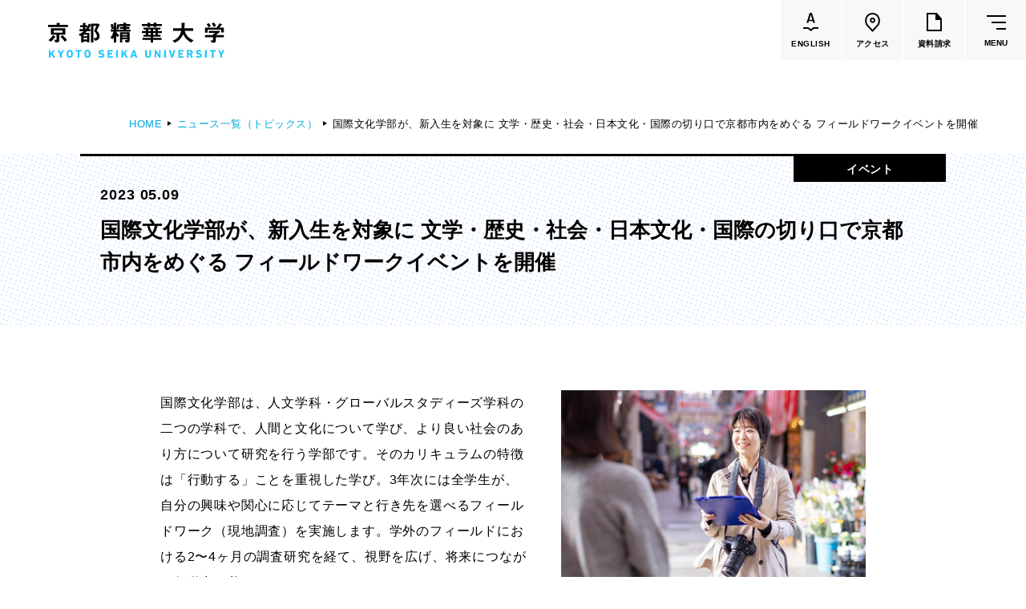

--- FILE ---
content_type: text/html
request_url: https://sjocw.kyoto-seika.ac.jp/news/2023/0509_2.html
body_size: 66119
content:
<!DOCTYPE html>


<html lang="ja" itemtype="http://schema.org/WebPage" itemscope>


<head prefix="og: http://ogp.me/ns# article: http://ogp.me/ns/article#">
<meta charset="UTF-8">
<meta http-equiv="X-UA-Compatible" content="IE=edge">
<meta name="viewport" content="width=device-width,initial-scale=1.0,user-scalable=no" id="vp">
<meta name="format-detection" content="telephone=no">
<meta name="description" content="">
<meta property="og:description" content="">
<meta property="og:type" content="article">
<meta property="og:url" content="https://www.kyoto-seika.ac.jp/news/2023/0509_2.html">
<meta property="og:locale" content="ja_JP">
<meta property="og:image" content="https://www.kyoto-seika.ac.jp/news/2023/kt5ohn000000rt7r-img/kt5ohn000000rtaa.jpg">
<meta property="og:title" content="国際文化学部が、新入生を対象に 文学・歴史・社会・日本文化・国際の切り口で京都市内をめぐる フィールドワークイベントを開催 | 京都精華大学">
<title>国際文化学部が、新入生を対象に 文学・歴史・社会・日本文化・国際の切り口で京都市内をめぐる フィールドワークイベントを開催 | 京都精華大学</title>
<meta property="fb:app_id" content="203419303169995">
<link rel="icon" href="/gjh1lq000000006n-img/gjh1lq000000008o.png">
<link rel="stylesheet" href="/common/css/style.css?date=200319">

<script>
	var _ua = (function(ua) {
		return {
			tablet: (ua.indexOf('windows') != -1 && ua.indexOf('touch') != -1 && ua.indexOf('tablet pc') == -1) ||
				ua.indexOf('ipad') != -1 ||
				(ua.indexOf('android') != -1 && ua.indexOf('mobile') == -1) ||
				(ua.indexOf('firefox') != -1 && ua.indexOf('tablet') != -1) ||
				ua.indexOf('kindle') != -1 ||
				ua.indexOf('silk') != -1 ||
				ua.indexOf('playbook') != -1,
			mobile: (ua.indexOf('windows') != -1 && ua.indexOf('phone') != -1) ||
				ua.indexOf('iphone') != -1 ||
				ua.indexOf('ipod') != -1 ||
				(ua.indexOf('android') != -1 && ua.indexOf('mobile') != -1) ||
				(ua.indexOf('firefox') != -1 && ua.indexOf('mobile') != -1) ||
				ua.indexOf('blackberry') != -1
		};
	})(navigator.userAgent.toLowerCase());

	if (_ua.tablet) {
		document.getElementById('vp').setAttribute('content', 'width=1160');
	}
</script>
<!-- Google Tag Manager -->
<script>(function(w,d,s,l,i){w[l]=w[l]||[];w[l].push({'gtm.start':
new Date().getTime(),event:'gtm.js'});var f=d.getElementsByTagName(s)[0],
j=d.createElement(s),dl=l!='dataLayer'?'&l='+l:'';j.async=true;j.src=
'https://www.googletagmanager.com/gtm.js?id='+i+dl;f.parentNode.insertBefore(j,f);
})(window,document,'script','dataLayer','GTM-N68VDC');</script>
<!-- End Google Tag Manager -->
<!-- Google Tag Manager by Career-tasu-->
<script>(function(w,d,s,l,i){w[l]=w[l]||[];w[l].push({'gtm.start':
new Date().getTime(),event:'gtm.js'});var f=d.getElementsByTagName(s)[0],
j=d.createElement(s),dl=l!='dataLayer'?'&l='+l:'';j.async=true;j.src=
'https://www.googletagmanager.com/gtm.js?id='+i+dl;f.parentNode.insertBefore(j,f);
})(window,document,'script','dataLayer','GTM-PS3L9S9C');</script>
<!-- End Google Tag Manager by Career-tasu-->

</head>

<body class="theme-dept5">
<!-- Google Tag Manager (noscript) -->
<noscript><iframe src="https://www.googletagmanager.com/ns.html?id=GTM-N68VDC"
height="0" width="0" style="display:none;visibility:hidden"></iframe></noscript>
<!-- End Google Tag Manager (noscript) -->
<!-- Google Tag Manager by Career-tasu(noscript) -->
<noscript><iframe src="https://www.googletagmanager.com/ns.html?id=GTM-PS3L9S9C"
height="0" width="0" style="display:none;visibility:hidden"></iframe></noscript>
<!-- End Google Tag Manager by Career-tasu(noscript) -->
<div class="l-wrapper" id="l-wrapper">
	

<div class="l-header" id="l-header">
	<header>
		<div class="l-header__container">
			<div class="l-header__head">
				

				<p class="logo">
					<a href="/index.html">
						<img src="/gjh1lq000000006n-img/gjh1lq000000008n.svg" alt="京都精華大学">
						
					</a>
				</p>
				<ul class="btnList">
					<li>
						<a class="linkBtn" href="https://www.kyoto-seika.ac.jp/eng/"><div>
							<span class="icon">
								<svg xmlns="http://www.w3.org/2000/svg" width="19.167" height="23.289" viewBox="0 0 19.167 23.289">
									<path d="M155.282,97.194l-4-3.1h-5.774v-2h6.459l3.252,2.521,2.943-2.521h6.513v2H158.9Z" transform="translate(-145.507 -73.905)"/>
									<g transform="translate(4.293)" style="isolation: isolate">
										<path d="M158.149,86.325l-.594-1.927c-.024-.048-.054-.071-.09-.071h-4.752c-.036,0-.066.023-.09.071l-.594,1.927a.225.225,0,0,1-.234.179h-1.8a.173.173,0,0,1-.18-.252l3.906-12.168a.225.225,0,0,1,.235-.179h2.25a.225.225,0,0,1,.233.179l3.924,12.168a.2.2,0,0,1,.018.09c0,.109-.066.162-.2.162h-1.8A.225.225,0,0,1,158.149,86.325Zm-4.9-3.637h3.654c.072,0,.1-.035.072-.108l-1.854-6.03q-.018-.072-.054-.072t-.054.072l-1.836,6.03C153.169,82.653,153.193,82.688,153.253,82.688Z" transform="translate(-149.801 -73.905)"/>
									</g>
								</svg>
							</span>
							<span class="text" lang="en">ENGLISH</span>
						</div></a>
					</li>
					<li>
						<a class="linkBtn" href="/access.html"><div>
							<span class="icon">
								<svg class="c-pinIcon" xmlns="http://www.w3.org/2000/svg" width="18.691" height="24" viewBox="0 0 18.691 24">
									<g transform="translate(-1166.37 -14.485)">
										<path d="M 1175.717041015625 16.48500061035156 C 1173.75439453125 16.48500061035156 1171.909545898438 17.24898910522461 1170.522216796875 18.63623046875 C 1169.303466796875 19.85494232177734 1168.52685546875 21.71938133239746 1168.3916015625 23.75151062011719 C 1168.25830078125 25.75210189819336 1168.761352539062 27.68869018554688 1169.773315429688 29.08248710632324 L 1175.71728515625 35.53371429443359 L 1181.650024414062 29.09706115722656 C 1183.798950195312 26.14043998718262 1183.457763671875 21.18237495422363 1180.911865234375 18.63721084594727 C 1179.52392578125 17.24934005737305 1177.679077148438 16.48500061035156 1175.717041015625 16.48500061035156 M 1175.717041015625 14.48500061035156 C 1178.213012695312 14.48500061035156 1180.56005859375 15.45700073242188 1182.326049804688 17.22299957275391 C 1185.593017578125 20.4890022277832 1185.998046875 26.63500022888184 1183.193969726562 30.37300109863281 L 1175.717041015625 38.48500061035156 L 1168.22900390625 30.35799980163574 C 1165.43603515625 26.63400077819824 1165.840942382812 20.4890022277832 1169.108032226562 17.22200012207031 C 1170.873046875 15.45700073242188 1173.220947265625 14.48500061035156 1175.717041015625 14.48500061035156 Z" stroke="none"/>
										<path d="M 1175.802978515625 25.1569995880127 C 1176.58154296875 25.1569995880127 1177.214965820312 24.52357864379883 1177.214965820312 23.74499893188477 C 1177.214965820312 22.9664192199707 1176.58154296875 22.33299827575684 1175.802978515625 22.33299827575684 C 1175.02490234375 22.33299827575684 1174.391967773438 22.9664192199707 1174.391967773438 23.74499893188477 C 1174.391967773438 24.52357864379883 1175.02490234375 25.1569995880127 1175.802978515625 25.1569995880127 M 1175.802978515625 27.1569995880127 C 1173.921997070312 27.1569995880127 1172.391967773438 25.62599945068359 1172.391967773438 23.74499893188477 C 1172.391967773438 21.86399841308594 1173.921997070312 20.33299827575684 1175.802978515625 20.33299827575684 C 1177.683959960938 20.33299827575684 1179.214965820312 21.86399841308594 1179.214965820312 23.74499893188477 C 1179.214965820312 25.62599945068359 1177.683959960938 27.1569995880127 1175.802978515625 27.1569995880127 Z" stroke="none"/>
									</g>
								</svg>
							</span>
							<span class="text">アクセス</span>
						</div></a>
					</li>
					<li>
						<a class="linkBtn" href="/admissions/request.html"><div>
							<span class="icon">
								<svg class="c-docIcon" xmlns="http://www.w3.org/2000/svg" width="19" height="23" viewBox="0 0 19 23">
									<path d="M18.75,7,13,.29V0H0V23H19V7ZM2,21V2h9V9h6V21Z"/>
								</svg>
							</span>
							<span class="text">資料請求</span>
						</div></a>
					</li>
					<li>
						<button class="gMenuBtn" id="gMenuBtn" type="button"><span class="icon"><span></span></span><span class="text" lang="en">MENU</span></button>
					</li>
				</ul>
			</div>
			<nav class="gMenu" id="gMenu">
				<div class="cont">
					<div class="c-container c-container--wide">
						<div class="lvl1LinkArea">
							<ul class="lvl1LinkList">
								<li>
									<div class="lvl1Link">
										<a href="/about/index.html">大学紹介</a>
									</div>
									<div class="lvl2">
										<div class="row">
  <div class="col">
    <ul class="lvl2LinkList">
      <li>
        <div class="lvl2Link"><a href="/about/idea/"><span class="c-underline"><span>理念</span></span></a></div>
      </li>
      <li>
        <div class="lvl2Link"><a href="/about/history.html"><span class="c-underline"><span>沿革</span></span></a></div>
      </li>
      <li>
        <div class="lvl2Link"><a href="/about/greeting.html"><span class="c-underline"><span>学長メッセージ</span></span></a></div>
      </li>
      <li>
        <div class="lvl2Link"><a href="/about/features/"><span class="c-underline"><span>学びの特色</span></span></a></div>
        <div class="lvl3">
          <ul class="lvl3LinkList">
            <li>
              <div class="lvl3Link"><a href="/about/disclosure/policy.html"><span class="c-underline"><span>教育の3つの方針</span></span></a></div>
            </li>
          </ul>
        </div>
      </li>
      <li>
        <div class="lvl2Link"><a href="/about/activities/activities.html"><span class="c-underline"><span>大学の取り組み</span></span></a></div>
        <div class="lvl3">
          <ul class="lvl3LinkList">
            <li>
              <div class="lvl3Link"><a href="/about/diversity.html"><span class="c-underline"><span>ダイバーシティの取り組み</span></span></a></div>
            </li>
            <li>
              <div class="lvl3Link"><a href="/about/sdgs.html"><span class="c-underline"><span>SDGsの取り組み</span></span></a></div>
            </li>
            <li>
              <div class="lvl3Link"><a href="/about/society/"><span class="c-underline"><span>社会連携の取り組み</span></span></a></div>
            </li>
            <li>
              <div class="lvl3Link"><a href="/about/research/reserch_funds.html"><span class="c-underline"><span>公的研究費の適正な運営・管理について</span></span></a></div>
            </li>
            <li>
              <div class="lvl3Link"><a href="/about/activities/tsuuhou.html"><span class="c-underline"><span>公益通報・内部通報について</span></span></a></div>
            </li>
          </ul>
        </div>
      </li>
    </ul>
  </div>
  <div class="col">
    <ul class="lvl2LinkList">
      <li>
        <div class="lvl2Link"><a href="/about/research/index.html"><span class="c-underline"><span>研究活動</span></span></a></div>
      </li>
      <li>
        <div class="lvl2Link"><a href="/campuslife/ie/agreement.html"><span class="c-underline"><span>協定校一覧</span></span></a></div>
      </li>
      <li>
        <div class="lvl2Link"><a href="/about/disclosure/"><span class="c-underline"><span>大学情報の公表</span></span></a></div>
        <div class="lvl3">
          <ul class="lvl3LinkList">
            <li>
              <div class="lvl3Link"><a href="/about/disclosure/#hdg2"><span class="c-underline"><span>学則・教育に関する諸規則・方針</span></span></a></div>
            </li>
            <li>
              <div class="lvl3Link"><a href="/about/disclosure/#hdg4"><span class="c-underline"><span>教育研究上の基本的な情報</span></span></a></div>
            </li>
            <li>
              <div class="lvl3Link"><a href="/about/disclosure/#hdg33"><span class="c-underline"><span>大学評価</span></span></a></div>
            </li>
            <li>
              <div class="lvl3Link"><a href="/about/disclosure/#hdg44"><span class="c-underline"><span>認可申請・届出関係書類</span></span></a></div>
            </li>
            <li>
              <div class="lvl3Link"><a href="/about/disclosure/#hdg47"><span class="c-underline"><span>高等教育の修学支援新制度</span></span></a></div>
            </li>
            <li>
              <div class="lvl3Link"><a href="/about/disclosure/#hdg51"><span class="c-underline"><span>私立大学研究ブランディング事業</span></span></a></div>
            </li>
            <li>
              <div class="lvl3Link"><a href="/about/disclosure/#hdg53"><span class="c-underline"><span>各種学生アンケート</span></span></a></div>
            </li>
            <li>
              <div class="lvl3Link"><a href="/about/disclosure/#hdg58"><span class="c-underline"><span>キャリアに関する卒業生・企業等アンケート</span></span></a></div>
            </li>
          </ul>
        </div>
      </li>
      <li>
        <div class="lvl2Link"><a href="/about/pr/"><span class="c-underline"><span>大学広報</span></span></a></div>
      </li>
      <li>
        <div class="lvl2Link"><a href="/about/map/"><span class="c-underline"><span>施設紹介</span></span></a></div>
      </li>
    </ul>
  </div>
  <div class="col">
    <ul class="lvl2LinkList">
      <li>
        <div class="lvl2Link"><a href="/about/tuition-and-fee/"><span class="c-underline"><span>学費</span></span></a></div>
      </li>
      <li>
        <div class="lvl2Link"><a href="/about/scholarship/"><span class="c-underline"><span>奨学金</span></span></a></div>
      </li>
      <li>
        <div class="lvl2Link"><a href="/about/recruit.html"><span class="c-underline"><span>教員採用情報</span></span></a></div>
      </li>
      <li>
        <div class="lvl2Link"><a href="/about/houjin/index.html"><span class="c-underline"><span>法人の概要</span></span></a></div>
        <div class="lvl3">
          <ul class="lvl3LinkList">
            <li>
              <div class="lvl3Link"><a href="/about/houjin/greeting_1.html"><span class="c-underline"><span>理事長挨拶</span></span></a></div>
            </li>
            <li>
              <div class="lvl3Link"><a href="/about/disclosure/organization.html"><span class="c-underline"><span>法人組織・寄附行為・役員・役員報酬</span></span></a></div>
            </li>
            <li>
              <div class="lvl3Link"><a href="/about/houjin/naibutousei.html"><span class="c-underline"><span>内部統制システムの整備の基本方針</span></span></a></div>
            </li>
            <li>
              <div class="lvl3Link"><a href="/about/houjin/index.html#hdg7"><span class="c-underline"><span>ガバナンス・コード</span></span></a></div>
            </li>
            <li>
              <div class="lvl3Link"><a href="/about/houjin/index.html#hdg9"><span class="c-underline"><span>一般事業主行動計画</span></span></a></div>
            </li>
            <li>
              <div class="lvl3Link"><a href="/about/houjin/index.html#hdg14"><span class="c-underline"><span>事業計画・報告</span></span></a></div>
            </li>
            <li>
              <div class="lvl3Link"><a href="/about/houjin/index.html#hdg16"><span class="c-underline"><span>財務に関する情報</span></span></a></div>
            </li>
            <li>
              <div class="lvl3Link"><a href="/about/houjin/index.html#hdg18"><span class="c-underline"><span>個人情報の保護</span></span></a></div>
            </li>
            <li>
              <div class="lvl3Link"><a href="/about/donate/"><span class="c-underline"><span>寄付について</span></span></a></div>
            </li>
            <li>
              <div class="lvl3Link"><a href="/about/recruit.html"><span class="c-underline"><span>職員採用情報</span></span></a></div>
            </li>
          </ul>
        </div>
      </li>
    </ul>
    <ul class="textBtnList">
      <li><a class="c-textBtn" href="/dialogue/">
        <span><span><span>話そう、セイカと。（Ｑ＆Ａ集）<svg class="c-arrow" xmlns="http://www.w3.org/2000/svg" width="16.972" height="7.791" viewBox="0 0 16.972 7.791"><path d="M133,3948.5h16l-5-7" transform="translate(-133 -3941.209)" fill="none" stroke="#000" stroke-miterlimit="10" stroke-width="1"/></svg></span></span></span>
      </a></li>
    </ul>
  </div>
</div>
									</div>
								</li>
								<li>
									<div class="lvl1Link -active">
										<a href="/edu/index.html">学部・大学院</a>
									</div>
									<div class="lvl2 -dept">
										<div class="row">
  <div class="col -main">
    <div class="row">
      <div class="col">
        <div class="viBlock -dept5">
          <ul class="lvl2LinkList">
            <li>
              <div class="lvl2Link"><a href="/edu/humanities/"><span class="c-underline"><span>人文学部</span></span></a></div>
              <div class="lvl3">
                <ul class="lvl3LinkList">
                  <li>
                    <div class="lvl3Link"><a href="/edu/humanities/history/"><span class="c-underline"><span>歴史コース</span></span></a></div>
                  </li>
                  <li>
                    <div class="lvl3Link"><a href="/edu/humanities/literature/"><span class="c-underline"><span>文学コース</span></span></a></div>
                  </li>
                  <li>
                    <div class="lvl3Link"><a href="/edu/humanities/society/"><span class="c-underline"><span>社会コース</span></span></a></div>
                  </li>
                  <li>
                    <div class="lvl3Link"><a href="/edu/humanities/globalculture/"><span class="c-underline"><span>国際文化コース</span></span></a></div>
                  </li>
                  <li>
                    <div class="lvl3Link"><a href="/edu/humanities/japanesestudies/"><span class="c-underline"><span>国際日本学コース</span></span></a></div>
                  </li>
                </ul>
              </div>
            </li>
          </ul>
        </div>
      </div>
      <div class="col">
        <div class="viBlock -dept4">
          <ul class="lvl2LinkList">
            <li>
              <div class="lvl2Link"><a href="/edu/media/"><span class="c-underline"><span>メディア表現学部</span></span></a></div>
              <div class="lvl3">
                <ul class="lvl3LinkList">
                  <li>
                    <div class="lvl3Link"><a href="/edu/media/"><span class="c-underline"><span>メディア表現学科</span></span></a></div>
                    <div class="lvl4 u-spOnly">
                      <ul class="lvl4List">
                        <li><span class="c-underline"><span>メディアイノベーション専攻</span></span></li>
                        <li><span class="c-underline"><span>メディアデザイン専攻</span></span></li>
                        <li><span class="c-underline"><span>メディアコミュニケーション専攻</span></span></li>
                        <li><span class="c-underline"><span>音楽メディア専攻</span></span></li>
                      </ul>
                    </div>
                  </li>
                </ul>
              </div>
            </li>
          </ul>
        </div>
      </div>
      <div class="col">
        <div class="viBlock -dept1">
          <ul class="lvl2LinkList">
            <li>
              <div class="lvl2Link"><a href="/edu/art/"><span class="c-underline"><span>芸術学部</span></span></a></div>
              <div class="lvl3">
                <ul class="lvl3LinkList">
                  <li>
                    <div class="lvl3Link"><a href="/edu/art/"><span class="c-underline"><span>造形学科</span></span></a></div>
                    <div class="lvl4 u-spOnly">
                      <ul class="lvl4List">
                        <li><span class="c-underline"><span>洋画専攻</span></span></li>
                        <li><span class="c-underline"><span>日本画専攻</span></span></li>
                        <li><span class="c-underline"><span>版画専攻</span></span></li>
                        <li><span class="c-underline"><span>立体造形専攻</span></span></li>
                        <li><span class="c-underline"><span>陶芸専攻</span></span></li>
                        <li><span class="c-underline"><span>テキスタイル専攻</span></span></li>
                        <li><span class="c-underline"><span>映像専攻</span></span></li>
                      </ul>
                    </div>
                  </li>
                </ul>
              </div>
            </li>
          </ul>
        </div>
      </div>
    </div>
    <div class="row">
      <div class="col">
        <div class="viBlock -dept2">
          <ul class="lvl2LinkList">
            <li>
              <div class="lvl2Link"><a href="/edu/design/"><span class="c-underline"><span>デザイン学部</span></span></a></div>
              <div class="lvl3">
                <ul class="lvl3LinkList">
                  <li>
                    <div class="lvl3Link"><a href="/edu/design/graphicdesign/"><span class="c-underline"><span>グラフィックデザインコース</span></span></a></div>
                  </li>
                  <li>
                    <div class="lvl3Link"><a href="/edu/design/digitalcreation/"><span class="c-underline"><span>デジタルクリエイションコース</span></span></a></div>
                  </li>
                  <li>
                    <div class="lvl3Link"><a href="/edu/design/illustration/"><span class="c-underline"><span>イラスト学科</span></span></a></div>
                    <div class="lvl4 u-spOnly">
                      <ul class="lvl4List">
                        <li><span class="c-underline"><span>イラスト専攻</span></span></li>
                        <li><span class="c-underline"><span>モーションイラスト専攻</span></span></li>
                      </ul>
                    </div>
                  </li>
                  <li>
                    <div class="lvl3Link"><a href="/edu/design/productdesign/"><span class="c-underline"><span>プロダクトデザイン学科</span></span></a></div>
                    <div class="lvl4 u-spOnly">
                      <ul class="lvl4List">
                        <li><span class="c-underline"><span>インダストリアルデザイン専攻</span></span></li>
                        <li><span class="c-underline"><span>ライフクリエイション専攻</span></span></li>
                        <li><span class="c-underline"><span>ファッションデザイン専攻</span></span></li>
                      </ul>
                    </div>
                  </li>
                  <li>
                    <div class="lvl3Link"><a href="/edu/design/architecture/"><span class="c-underline"><span>建築学科</span></span></a></div>
                    <div class="lvl4 u-spOnly">
                      <ul class="lvl4List">
                        <li><span class="c-underline"><span>建築専攻</span></span></li>
                        <li><span class="c-underline"><span>人間環境デザイン専攻</span></span></li>
                      </ul>
                    </div>
                  </li>
                </ul>
              </div>
            </li>
          </ul>
        </div>
      </div>
      <div class="col">
        <div class="viBlock -dept3">
          <ul class="lvl2LinkList">
            <li>
              <div class="lvl2Link"><a href="/edu/manga/"><span class="c-underline"><span>マンガ学部</span></span></a></div>
              <div class="lvl3">
                <ul class="lvl3LinkList">
                  <li>
                    <div class="lvl3Link"><a href="/edu/manga/comicart/"><span class="c-underline"><span>ストーリーマンガコース</span></span></a></div>
                  </li>
                  <li>
                    <div class="lvl3Link"><a href="/edu/manga/newgenerationmanga/"><span class="c-underline"><span>新世代マンガコース</span></span></a></div>
                  </li>
                  <li>
                    <div class="lvl3Link"><a href="/edu/manga/characterdesign/"><span class="c-underline"><span>キャラクターデザインコース</span></span></a></div>
                  </li>
                  <li>
                    <div class="lvl3Link"><a href="/edu/manga/animation/"><span class="c-underline"><span>アニメーションコース</span></span></a></div>
                  </li>
                </ul>
              </div>
            </li>
          </ul>
        </div>
      </div>
      <div class="col">
        <ul class="lvl2LinkList">
          <li>
            <div class="lvl2Link"><a href="/edu/graduate/"><span class="c-underline"><span>大学院</span></span></a></div>
            <div class="lvl3">
              <ul class="lvl3LinkList">
                <li>
                  <div class="lvl3Link"><a href="/edu/graduate/art/"><span class="c-underline"><span>芸術研究科</span></span></a></div>
                </li>
                <li>
                  <div class="lvl3Link"><a href="/edu/graduate/design/"><span class="c-underline"><span>デザイン研究科</span></span></a></div>
                </li>
                <li>
                  <div class="lvl3Link"><a href="/edu/graduate/manga/"><span class="c-underline"><span>マンガ研究科</span></span></a></div>
                </li>
                <li>
                  <div class="lvl3Link"><a href="/edu/graduate/humanities/"><span class="c-underline"><span>人文学研究科</span></span></a></div>
                </li>
              </ul>
            </div>
          </li>
        </ul>
      </div>
    </div>
  </div>
  <div class="col -sub">
    <ul class="lvl2LinkList">
      <li>
        <div class="lvl2Link"><a href="/about/features/"><span class="c-underline"><span>共通教育</span></span></a></div>
      </li>
      <li>
        <div class="lvl2Link"><a href="/edu/faculty/"><span class="c-underline"><span>教員一覧</span></span></a></div>
      </li>
      <li>
        <div class="lvl2Link"><a href="/edu/culture/"><span class="c-underline"><span>国際文化学部<br><small>（2026年度募集停止）</small></span></span></a></div>
      </li>
      <li>
        <div class="lvl2Link"><a href="/edu/manga/cartoonart/"><span class="c-underline"><span>カートゥーンコース<br><small>（2025年度募集停止）</small></span></span></a></div>
      </li>
    </ul>
  </div>
</div>
									</div>
								</li>
								<li>
									<div class="lvl1Link">
										<a href="/campuslife/index.html">学生生活</a>
									</div>
									<div class="lvl2">
										<div class="row">
	<div class="col">
		<ul class="lvl2LinkList">
			<li>
				<div class="lvl2Link"><a href="/campuslife/calendar.html"><span class="c-underline"><span>大学カレンダー</span></span></a></div>
			</li>
			<li>
				<div class="lvl2Link"><a href="/campuslife/start.html"><span class="c-underline"><span>学生生活のはじめに</span></span></a></div>
			</li>
			<li>
				<div class="lvl2Link"><a href="/campuslife/class/"><span class="c-underline"><span>授業・試験関連</span></span></a></div>
			</li>
			<li>
				<div class="lvl2Link"><a href="/about/tuition-and-fee/"><span class="c-underline"><span>学費</span></span></a></div>
			</li>
			<li>
				<div class="lvl2Link"><a href="/about/scholarship/"><span class="c-underline"><span>奨学金</span></span></a></div>
			</li>
			<li>
				<div class="lvl2Link"><a href="/campuslife/application/"><span class="c-underline"><span>各種申請・手続き</span></span></a></div>
			</li>
		</ul>
	</div>
	<div class="col">
		<ul class="lvl2LinkList">
			<li>
				<div class="lvl2Link"><a href="/campuslife/club/"><span class="c-underline"><span>クラブ・サークル</span></span></a></div>
			</li>
			<li>
				<div class="lvl2Link"><a href="/campuslife/dormitory/"><span class="c-underline"><span>寮・下宿・アトリエ案内</span></span></a></div>
			</li>
			<li>
				<div class="lvl2Link"><a href="/campuslife/advisement/"><span class="c-underline"><span>健康・生活のサポート</span></span></a></div>
			</li>
			<li>
				<div class="lvl2Link"><a href="/campuslife/s_support.html"><span class="c-underline"><span>障害学生支援</span></span></a></div>
			</li>
			<li>
				<div class="lvl2Link"><a href="/campuslife/facilities/"><span class="c-underline"><span>施設利用の手引き</span></span></a></div>
			</li>
			<li>
				<div class="lvl2Link"><a href="/campuslife/facilities/cafeteria.html"><span class="c-underline"><span>食堂・購買部の案内</span></span></a></div>
			</li>
			<li>
				<div class="lvl2Link"><a href="/campuslife/parttime.html"><span class="c-underline"><span>アルバイト紹介</span></span></a></div>
			</li>
			<li>
				<div class="lvl2Link"><a href="/campuslife/special.html"><span class="c-underline"><span>文化施設の特別優待</span></span></a></div>
			</li>
			<li>
				<div class="lvl2Link"><a href="/campuslife/disaster.html"><span class="c-underline"><span>災害時の心得</span></span></a></div>
			</li>
		</ul>
	</div>
	<div class="col">
		<ul class="lvl2LinkList">
			<li>
				<div class="lvl2Link"><a href="/campuslife/ie/"><span class="c-underline"><span>国際交流・留学</span></span></a></div>
				<div class="lvl3">
					<ul class="lvl3LinkList">
						<li>
							<div class="lvl3Link"><a href="/campuslife/ie/study-abroad.html"><span class="c-underline"><span>海外留学（派遣）</span></span></a></div>
						</li>
						<li>
							<div class="lvl3Link"><a href="/campuslife/ie/incampus.html"><span class="c-underline"><span>学内での国際交流</span></span></a></div>
						</li>
					</ul>
				</div>
			</li>
			<li>
				<div class="lvl2Link"><a href="/foreign/"><span class="c-underline"><span>本学在学中の留学生の方へ<br><small>（在留資格・保険など）</small></span></span></a></div>
			</li>
		</ul>
	</div>
</div>
									</div>
								</li>
								<li>
									<div class="lvl1Link">
										<a href="/career/index.html">進路・就職</a>
									</div>
									<div class="lvl2">
										<div class="row">
	<div class="col">
		<ul class="lvl2LinkList">
			<li>
				<div class="lvl2Link"><a href="/career/support/"><span class="c-underline"><span>進路・就職サポート</span></span></a></div>
			</li>
			<li>
				<div class="lvl2Link"><a href="/career/license.html"><span class="c-underline"><span>取得できる資格</span></span></a></div>
			</li>
		</ul>
	</div>
	<div class="col">
		<ul class="lvl2LinkList">
			<li>
				<div class="lvl2Link"><a href="/career/status.html"><span class="c-underline"><span>就職率</span></span></a></div>
			</li>
			<li>
				<div class="lvl2Link"><a href="/career/by-department.html"><span class="c-underline"><span>各学部の進路</span></span></a></div>
				<div class="lvl3">
					<ul class="lvl3LinkList">
						<li>
							<div class="lvl3Link"><a href="/edu/art/career.html"><span class="c-underline"><span>芸術学部</span></span></a></div>
						</li>
						<li>
							<div class="lvl3Link"><a href="/edu/design/career.html"><span class="c-underline"><span>デザイン学部</span></span></a></div>
						</li>
						<li>
							<div class="lvl3Link"><a href="/edu/manga/career.html"><span class="c-underline"><span>マンガ学部</span></span></a></div>
						</li>
						<li>
							<div class="lvl3Link"><a href="/edu/popularculture/career.html"><span class="c-underline"><span>メディア表現学部<br><small>（旧 ポピュラーカルチャー学部）</small></span></span></a></div>
						</li>
						<li>
							<div class="lvl3Link"><a href="/edu/humanities/career.html"><span class="c-underline"><span>国際文化学部<br><small>（旧 人文学部）</small></span></span></a></div>
						</li>
					</ul>
				</div>
			</li>
		</ul>
	</div>
	<div class="col">
		<ul class="lvl2LinkList">
			<li>
				<div class="lvl2Link"><a href="/company/"><span class="c-underline"><span>企業のみなさまへ</span></span></a></div>
			</li>
		</ul>
	</div>
</div>
									</div>
								</li>
								<li>
									<div class="lvl1Link">
										<a href="/admissions/index.html">入試情報</a>
									</div>
									<div class="lvl2">
										<div class="row">
	<div class="col">
		<ul class="lvl2LinkList">
			<li>
				<div class="lvl2Link"><a href="/admissions/#event"><span class="c-underline"><span>高校生対象イベント</span></span></a></div>
				<div class="lvl3">
					<ul class="lvl3LinkList">
						<li>
							<div class="lvl3Link"><a href="/admissions/oc/"><span class="c-underline"><span>オープンキャンパス</span></span></a></div>
						</li>
						<li>
							<div class="lvl3Link"><a href="/admissions/oc/0820-0904.html"><span class="c-underline"><span>学校見学・個別相談</span></span></a></div>
						</li>
						<li>
							<div class="lvl3Link"><a href="/admissions/guidance.html"><span class="c-underline"><span>進学相談会</span></span></a></div>
						</li>
<li>
							<div class="lvl3Link"><a href="/admissions/oc/onlineevent.html"><span class="c-underline"><span>オンラインイベント</span></span></a></div>
						</li>
						<li>
							<div class="lvl3Link"><a href="/admissions/consultationonweb.html"><span class="c-underline"><span>オンライン個別相談</span></span></a></div>
						</li>
					</ul>
				</div>
			</li>
		</ul>
	</div>

	<div class="col">
		<ul class="lvl2LinkList">
			<li>
				<div class="lvl2Link"><a href="/admissions/#exam"><span class="c-underline"><span>学部入試</span></span></a></div>
				<div class="lvl3">
					<ul class="lvl3LinkList">
						<li>
							<div class="lvl3Link"><a href="/admissions/exam/"><span class="c-underline"><span>入試制度一覧</span></span></a></div>
						</li>
						<li>
							<div class="lvl3Link"><a href="/admissions/past.html"><span class="c-underline"><span>過去問題・参考作品</span></span></a></div>
						</li>
						<li>
							<div class="lvl3Link"><a href="/admissions/exam/international.html"><span class="c-underline"><span>留学生向け入試</span></span></a></div>
						</li>
						<li>
							<div class="lvl3Link"><a href="/admissions/others.html"><span class="c-underline"><span>編入・海外帰国生徒・社会人入試</span></span></a></div>
						</li>
						<li>
							<div class="lvl3Link"><a href="/admissions/autumn.html"><span class="c-underline"><span>秋期入試（10月入学）</span></span></a></div>
						</li>
						<li>
							<div class="lvl3Link"><a href="https://www.guide.52school.com/guidance/net-kyoto-seika/" target="_blank"><span class="c-underline"><span>インターネット出願ガイド</span></span></a></div>
						</li>
						<li>
							<div class="lvl3Link"><a href="/admissions/faq.html"><span class="c-underline"><span>入試Q＆A</span></span></a></div>
						</li>
						<li>
							<div class="lvl3Link"><a href="/admissions/data.html"><span class="c-underline"><span>入試結果</span></span></a></div>
						</li>
						<li>
							<div class="lvl3Link"><a href="/admissions/gokaku/"><span class="c-underline"><span>合格者の皆さんへ</span></span></a></div>
						</li>
					</ul>
				</div>
			</li>
		</ul>
	</div>

	<div class="col">
		<ul class="lvl2LinkList">
			<li>
				<div class="lvl2Link"><a href="/admissions/graduate.html"><span class="c-underline"><span>大学院入試</span></span></a></div>
			</li>
		</ul>
		<ul class="textBtnList">
			<li>
				<a class="c-textBtn" href="
https://www.guide.52school.com/guidance/net-kyoto-seika/" target="_blank"><span><span><span>インターネット出願ページ<svg class="c-arrow" xmlns="http://www.w3.org/2000/svg" width="16.972" height="7.791" viewBox="0 0 16.972 7.791"><path d="M133,3948.5h16l-5-7" transform="translate(-133 -3941.209)" fill="none" stroke="#000" stroke-miterlimit="10" stroke-width="1"/></svg><svg class="c-figureIcon" xmlns="http://www.w3.org/2000/svg" width="16" height="16" viewBox="0 0 16 16"><path d="M13.657,10.343a7.969,7.969,0,0,0-3.04-1.907,4.625,4.625,0,1,0-5.234,0A8.013,8.013,0,0,0,0,16H1.25a6.75,6.75,0,1,1,13.5,0H16A7.948,7.948,0,0,0,13.657,10.343ZM8,8a3.375,3.375,0,1,1,3.375-3.375A3.379,3.379,0,0,1,8,8Z"/></svg></span></span></span></a>
			</li>
			<li>
				<a class="c-textBtn" href="/admissions/request.html"><span><span><span>資料請求・デジタルパンフレット<svg class="c-arrow" xmlns="http://www.w3.org/2000/svg" width="16.972" height="7.791" viewBox="0 0 16.972 7.791"><path d="M133,3948.5h16l-5-7" transform="translate(-133 -3941.209)" fill="none" stroke="#000" stroke-miterlimit="10" stroke-width="1"/></svg><svg class="c-docIcon" xmlns="http://www.w3.org/2000/svg" width="19" height="23" viewBox="0 0 19 23"><path d="M18.75,7,13,.29V0H0V23H19V7ZM2,21V2h9V9h6V21Z"/></svg></span></span></span></a>
			</li>
		</ul>
	</div>

</div>
									</div>
								</li>
								<li>
									<div class="lvl1Link">
										<a href="/lecture/index.html">公開講座</a>
									</div>
									<div class="lvl2">
										<div class="row">
    <div class="col">
        <ul class="lvl2LinkList">
            <li>
                <div class="lvl2Link"><a href="/lecture/assembly/"><span class="c-underline"><span>アセンブリーアワー講演会</span></span></a></div>
            </li>
            <li>
                <div class="lvl2Link"><a href="/lecture/garden/"><span class="c-underline"><span>公開講座ガーデン</span></span></a></div>
            </li>
            <li>
                <div class="lvl2Link"><a href="/lecture/okamoto-memorial-seminars.html"><span class="c-underline"><span>岡本清一記念講座</span></span></a></div>
            </li>
        </ul>
    </div>
    <div class="col">
        <ul class="lvl2LinkList">
            <li>
                <div class="lvl2Link"><a href="/lecture/extension/"><span class="c-underline"><span>「京都の伝統工芸」講座</span></span></a></div>
            </li>
            <li>
                <div class="lvl2Link"><a href="/lecture/recurrent/"><span class="c-underline"><span>リカレント教育プログラム</span></span></a></div>
            </li>
            <li>
                <div class="lvl2Link"><a href="/lecture/extention/"><span class="c-underline"><span>文化・芸術教養講座</span></span></a></div>
            </li>
        </ul>
    </div>
    <div class="col">
        <ul class="lvl2LinkList">
            <li>
                <div class="lvl2Link"><a href="/event/"><span class="c-underline"><span>イベント一覧</span></span></a></div>
            </li>
            <li>
                <div class="lvl2Link"><a href="/event/students.html"><span class="c-underline"><span>展覧会情報</span></span></a></div>
            </li>
        </ul>
    </div>
</div>
									</div>
								</li>
							</ul>
							<ul class="otherLinkList u-pcOnly">
								<li>
									<a href="/contact.html">
										<span class="c-underline"><span>
											お問い合わせ
											<svg class="c-smArrow" xmlns="http://www.w3.org/2000/svg" width="6.969" height="3.415" viewBox="0 0 6.969 3.415">
												<g transform="translate(0 0.291)">
													<path d="M133,3944.124h6l-1.874-2.624" transform="translate(-133 -3941.5)" fill="none" stroke="#000" stroke-miterlimit="10" stroke-width="1"/>
												</g>
											</svg>
										</span></span>
									</a>
								</li>
								<li>
									<a href="/bus.html">
										<span class="c-underline"><span>
											スクールバス
											<svg class="c-smArrow" xmlns="http://www.w3.org/2000/svg" width="6.969" height="3.415" viewBox="0 0 6.969 3.415">
												<g transform="translate(0 0.291)">
													<path d="M133,3944.124h6l-1.874-2.624" transform="translate(-133 -3941.5)" fill="none" stroke="#000" stroke-miterlimit="10" stroke-width="1"/>
												</g>
											</svg>
										</span></span>
									</a>
								</li>
							</ul>
						</div>
						<div class="lvl2LinkArea"></div>
					</div>
				</div>
				<div class="footer">
					<section class="tgtLinkListSect">
						<h2 class="tgtLinkListSect__head">対象者別<br class="u-pcOnly">メニュー</h2>
						<div class="tgtLinkListSect__body">
							<ul class="tgtLinkList">
								
									<li>

<a href="/admissions/index.html">
<span class="c-underline"><span>高校生・受験生の方</span></span></a></li>
								
									<li>

<a href="/stu/index.html">
<span class="c-underline"><span>在学生の方</span></span></a></li>
								
									<li>

<a href="/alumni/index.html">
<span class="c-underline"><span>卒業生の方</span></span></a></li>
								
									<li>

<a href="/parents/index.html">
<span class="c-underline"><span>保護者の方</span></span></a></li>
								
									<li>

<a href="/public/index.html">
<span class="c-underline"><span>地域・一般の方</span></span></a></li>
								
									<li>

<a href="/company/index.html">
<span class="c-underline"><span>企業の方</span></span></a></li>
								
							</ul>
						</div>
					</section>
					<form class="searchForm u-pcOnly" action="/search.html">
						<input type="text" name="q" placeholder="検索キーワードが入ります">
						<button>
							<svg class="c-mGlassIcon" xmlns="http://www.w3.org/2000/svg" width="20.918" height="22.456" viewBox="0 0 20.918 22.456">
								<g transform="translate(1 0.895)">
									<ellipse cx="9" cy="8.5" rx="9" ry="8.5" transform="translate(0 0.105)" fill="none" stroke="#fff" stroke-linecap="round" stroke-linejoin="round" stroke-width="2"/>
									<line x2="4.007" y2="4.897" transform="translate(14.504 15.257)" fill="none" stroke="#fff" stroke-linecap="round" stroke-linejoin="round" stroke-width="2"/>
								</g>
							</svg>
						</button>
					</form>
					<section class="utilSect u-spOnly">
						<ul class="otherLinkList">
							<li>
								<a href="/contact.html">
									お問い合わせ
									<svg class="c-arrow" xmlns="http://www.w3.org/2000/svg" width="16.972" height="7.791" viewBox="0 0 16.972 7.791">
										<path d="M133,3948.5h16l-5-7" transform="translate(-133 -3941.209)" fill="none" stroke="#000" stroke-miterlimit="10" stroke-width="1"/>
									</svg>
								</a>
							</li>
							<li>
								<a href="/bus.html">
									スクールバス
									<svg class="c-arrow" xmlns="http://www.w3.org/2000/svg" width="16.972" height="7.791" viewBox="0 0 16.972 7.791">
										<path d="M133,3948.5h16l-5-7" transform="translate(-133 -3941.209)" fill="none" stroke="#000" stroke-miterlimit="10" stroke-width="1"/>
									</svg>
								</a>
							</li>
						</ul>
						<form class="searchForm" action="/search.html">
							<input type="text" name="q" placeholder="検索キーワードが入ります">
							<button>
								<svg class="c-mGlassIcon" xmlns="http://www.w3.org/2000/svg" width="20.918" height="22.456" viewBox="0 0 20.918 22.456">
									<g transform="translate(1 0.895)">
										<ellipse cx="9" cy="8.5" rx="9" ry="8.5" transform="translate(0 0.105)" fill="none" stroke="#fff" stroke-linecap="round" stroke-linejoin="round" stroke-width="2"/>
										<line x2="4.007" y2="4.897" transform="translate(14.504 15.257)" fill="none" stroke="#fff" stroke-linecap="round" stroke-linejoin="round" stroke-width="2"/>
									</g>
								</svg>
							</button>
						</form>
					</section>
				</div>
			</nav>
		</div>
	</header>
	<div class="l-header__overlay" id="l-header__overlay"></div>
</div>

	<div class="l-wrapper__container" id="l-wrapper__container">
		<div class="l-contents" id="l-contents"><div class="l-contents__container">
			<div class="pg-newsDet">
				

<nav class="p-breadcrumb">
	<ol itemtype="http://schema.org/BreadcrumbList" itemscope>
		

		<li itemtype="http://schema.org/ListItem" itemprop="itemListElement" itemscope>
			<a href="/index.html" itemprop="item">
				<span class="c-underline" itemprop="name"><span>HOME</span></span>
				<meta itemprop="position" content="1">
			</a>
		</li>
		
					<li itemtype="http://schema.org/ListItem" itemprop="itemListElement" itemscope>
						<a href="/news/list-topics.html" itemprop="item">
							<span class="c-underline" itemprop="name"><span>ニュース一覧（トピックス）</span></span>
							<meta itemprop="position" content="2">
							
						</a>
					</li>
				
		<li itemtype="http://schema.org/ListItem" itemprop="itemListElement" itemscope>
			<a href="/news/2023/0509_2.html" itemprop="item">
				<span class="c-underline" itemprop="name"><span>国際文化学部が、新入生を対象に 文学・歴史・社会・日本文化・国際の切り口で京都市内をめぐる フィールドワークイベントを開催</span></span>
				<meta itemprop="position" content="3">
			</a>
		</li>
	</ol>
</nav>

				<div class="p-articlePageHeader">
					<div class="c-container c-container--wide">
						<div class="p-articlePageHeader__frame">
							
								<p class="p-articlePageHeader__label">イベント</p>
							
							<p class="p-articlePageHeader__date">
								<time datetime="2023-05-09">2023 05.09</time>
							</p>
							<h1 class="p-articlePageHeader__hdg">
								<span lang="ja">国際文化学部が、新入生を対象に 文学・歴史・社会・日本文化・国際の切り口で京都市内をめぐる フィールドワークイベントを開催</span>
								
							</h1>
						</div>
					</div>
				</div>
				<main>
					<div class="c-randomBg">
						<div class="c-container">
							<div class="c-articleSet">
								

	<div class="c-bodyAndImageSet c-bodyAndImageSet--imageRight">
		
		<div class="c-bodyAndImageSet__container">
			<div class="c-image">
	
		<figure style="width: 800px;">
			<div><div>
				<img src="/news/2023/kt5ohn000000rt7r-img/kt5ohn000000rtbi.jpg" alt="">
			</div></div>
			
		</figure>
	
</div>

		
			
				<div class="c-wysiwyg">
					国際文化学部は、人文学科・グローバルスタディーズ学科の二つの学科で、人間と文化について学び、より良い社会のあり方について研究を行う学部です。そのカリキュラムの特徴は「行動する」ことを重視した学び。3年次には全学生が、自分の興味や関心に応じてテーマと行き先を選べるフィールドワーク（現地調査）を実施します。学外のフィールドにおける2〜4ヶ月の調査研究を経て、視野を広げ、将来につながる行動力を養っています。
				</div>
			
		</div>
	</div>



	<div class="c-bodyAndImageSet c-bodyAndImageSet--imageLeft">
		
		<div class="c-bodyAndImageSet__container">
			
			
				<div class="c-wysiwyg">
					<div>
<div>
<div>このたび京都精華大学国際文化学部では、新入生が現地調査研究の手法を体験する企画として、京都市内を使ったフィールドワークイベント「新入生歓迎行事－学部のおすすめ名所を探せ！」を開催します。国際文化学部教員計35名が、学部の学びに関連する京都の名所12カ所で待機し、学生たちはグループに分かれて訪問するという企画です。</div>
<div><br />
学生たちは事前に振り分けられた4〜5人のグループで、与えられたヒントからその場所を推測・調査し、訪問の計画を立てます。イベント当日は現地に赴き、与えられた課題をこなしたあと、教員からその場所の歴史や文化的背景について説明を受け、場所への理解を深めていきます。イベント終了後は、グループごとに報告書を作成。フィールド・ワーク研究で必要な事前調査、当日の聞き取り、報告書の一連の流れを体験できるイベントです。</div>
</div>
<div><br />
本イベントは、国際文化学部が開設した2021年度からスタートしたもので、今年度で3年目の実施となります。同学部の学びの軸をなすフィールド・ワークの学びを体験できるとともに、入学して間もない新入生が学生同士や教員との交流を深める機会として、参加した学生たちからも好評です。</div>
</div>
<div>&nbsp;</div>
<b>メディア関係者の方へ</b><br />
本イベントの様子をご取材いただけます。取材を希望される場合、以下の要領をご確認のうえ、広報グループまでご連絡ください。
				</div>
			
		</div>
	</div>


	<div class="c-imageListSet">
		
	<h4 class="c-hdgSm"><span>過去の実施の様子</span></h4>


		

		<ul class="c-imageList c-imageList--2col">
			
				<li>
					<div class="c-image">
	<figure>
		<div><div>
			<img src="/news/2023/kt5ohn000000rt7r-img/kt5ohn000000rtcx.jpg" alt="">
		</div></div>
		
			<figcaption>木島坐天照御魂神社（蚕ノ社）</figcaption>
		
	</figure>
</div>

						
				</li>
			
				<li>
					<div class="c-image">
	<figure>
		<div><div>
			<img src="/news/2023/kt5ohn000000rt7r-img/kt5ohn000000rtd9.jpg" alt="">
		</div></div>
		
			<figcaption>車折神社</figcaption>
		
	</figure>
</div>

						
				</li>
			
		</ul>
	</div>




	<div class="c-bodyAndImageSet c-bodyAndImageSet--framed c-bodyAndImageSet--imageLeft">
		
	<h3 class="c-hdgMd"><span>国際文化学部新入生歓迎行事－先生のおすすめ名所を探せ！</span></h3>

		<div class="c-bodyAndImageSet__container">
			
			
				<div class="c-wysiwyg">
					<div><span style="color: rgb(33, 172, 119);"><b>●</b></span><b> 日程：</b>5月13日（土）13：00〜17：00<b>　</b></div>
<div><b style="color: rgb(33, 172, 119);">●</b><b>&nbsp;</b><b>参加者：</b>国際文化学部の教員、新入生</div>
<div><b style="color: rgb(33, 172, 119);">●</b><b>&nbsp;</b><b>教員待機場所：</b>京都マンガミュージアム、楽平家（ラペイエ）カフェ、京都リサーチパーク、行願寺、西本願寺・京都市動物園、下鴨神社・京都芸術センター、晴明神社、京都伝統産業ミュージアム、護王神社、琵琶湖疎水記念館（12カ所、全て京都市内）</div>
<br />
<b style="color: rgb(33, 172, 119);">●&nbsp;</b><b>取材いただくエリア例：</b>
<div>
<div>（1）晴明神社（13:30）&rarr;伝統産業ミュージアム（15:00）</div>
<div>（2）護王神社（14:00）&rarr;琵琶湖疏水記念館（15:30）</div>
<div>（3）京都リサーチパーク（14:00）&rarr;行願寺（15:30）</div>
<div>※ご希望の取材先がございましたらお知らせください。</div>
</div>
				</div>
			
		</div>
	</div>



	<div class="c-bodyAndImageSet c-bodyAndImageSet--imageLeft">
		
	<h3 class="c-hdgMd"><span>国際文化学部</span></h3>

	<h4 class="c-hdgSm"><span>人間と文化を通じて世界の多様性を学び、よりよく変える力をみがく</span></h4>

		<div class="c-bodyAndImageSet__container">
			<div class="c-image">
	

<a href="/edu/culture/index.html">

	
		<figure style="width: 1200px;">
			<div><div>
				<img src="/news/2023/kt5ohn000000rt7r-img/kt5ohn000000rtff.jpg" alt="">
			</div></div>
			
		</figure>
	
		</a>
	
</div>

		
			
				<div class="c-wysiwyg">
					<div>人やモノ、情報が国境を越えて飛び交う時代、グローバル化が急速に進むなかで、これまでの経済中心の価値観を見つめなおし、一人ひとりがよりよい社会をめざして行動することがより必要とされています。国際文化学部では、そのために欠かせない「人間を深く理解し、アクションを起こす力」を育てます。人文学科では日本を、グローバルスタディーズ学科ではアジアやアフリカを中心とした世界のさまざまな国や地域を中心に研究。フィールドワークを軸とした学びで視野を広げ、他者と対話し、社会を変革していく力をみがきます。</div>
<div>&nbsp;</div>
<div><b>学べる学問分野</b></div>
<div>文学、歴史学、社会学、文化人類学、日本文化学、教養学、観光学、国際関係学、国際文化学、語学（英語）、語学（英語以外外国語）</div>
				</div>
			
		</div>
	</div>


	<div class="c-textBtnSet">
		

		

<a href="/edu/culture/index.html" class="c-textBtn c-textBtn--lg">
<span><span><span>国際文化学部<svg class="c-lgArrow" xmlns="http://www.w3.org/2000/svg" width="34.519" height="11.817" viewBox="0 0 34.519 11.817"><path d="M677.5,2477.537V2511l11-9" transform="translate(-2477.537 688.817) rotate(-90)" fill="none" stroke="#000" stroke-miterlimit="10" stroke-width="1"/></svg></span></span></span></a>

			
	</div>


							</div>
							
								<section class="p-contactSect">
									<h2 class="p-contactSect__hdg">
										<span lang="ja">お問い合わせ先</span>
										<span lang="en">CONTACT</span>
									</h2>
									<div class="p-contactSect__body">
										<h3 class="hdg">京都精華大学 広報グループ</h3>
										<div class="c-text">
											<p>〒606-8588 京都市左京区岩倉木野町137<br/>
Tel：075-702-5197<br/>
Fax：075-702-5352<br/>
E-mail：kouhou@kyoto-seika.ac.jp<br/>
<br/>
※取材いただく際は、事前に広報グループまでご連絡ください。</p>
										</div>
									</div>
								</section>
							

<section class="p-shareSect">
	<h2 class="p-shareSect__hdg" lang="en">
		<svg class="c-shareIcon" xmlns="http://www.w3.org/2000/svg" width="14" height="17" viewBox="0 0 14 17">
			<g transform="translate(-628 -1784)">
				<circle cx="2" cy="2" r="2" transform="translate(628 1791)"/>
				<circle cx="2" cy="2" r="2" transform="translate(638 1784)"/>
				<circle cx="2" cy="2" r="2" transform="translate(638 1797)"/>
				<line x1="3" y2="3" transform="translate(633.5 1787.5)" fill="none" stroke="#000" stroke-width="1"/>
				<line x1="3" y1="3" transform="translate(633.5 1794.5)" fill="none" stroke="#000" stroke-width="1"/>
			</g>
		</svg>
		SHARE
	</h2>
	<ul class="p-shareSect__list">
		<li>
			<a href="https://x.com/share?url=https://www.kyoto-seika.ac.jp/news/2023/0509_2.html" onclick="window.open(encodeURI(decodeURI(this.href)), 'xwindow', 'width=700, height=450, personalbar=0, toolbar=0, scrollbars=1, resizable=1'); return false;">
				<p class="icon"><svg class="c-xIcon" xmlns="http://www.w3.org/2000/svg" width="24" height="24" viewBox="0 0 24 24" fill="none" stroke="currentColor" stroke-width="2" stroke-linecap="round" stroke-linejoin="round"><path stroke="none" d="M0 0h24v24H0z" fill="none"/><path d="M4 4l11.733 16h4.267l-11.733 -16z"/><path d="M4 20l6.768 -6.768m2.46 -2.46l6.772 -6.772"/></svg></p>
				<p class="text" lang="en">Post</p>
			</a>
		</li>
		<li>
			<a href="https://www.facebook.com/sharer/sharer.php?u=https://www.kyoto-seika.ac.jp/news/2023/0509_2.html" onclick="window.open(encodeURI(decodeURI(this.href)), 'fbwindow', 'width=700, height=450, personalbar=0, toolbar=0, scrollbars=1, resizable=1'); return false;">
				<p class="icon">
					<svg class="c-fbIcon" xmlns="http://www.w3.org/2000/svg" width="9.016" height="19.182" viewBox="0 0 9.016 19.182">
						<path d="M1061.123,1003.921h-3.375V994.9h-2.264v-3.387h2.264v-2.253c0-2.594.638-4.516,3.7-4.516h3.053v3.379h-2.087c-1.195,0-1.266.707-1.266,1.531v1.859h2.878l-.338,3.387h-2.564Z" transform="translate(-1055.484 -984.739)"/>
					</svg>
				</p>
				<p class="text" lang="en">Share</p>
			</a>
		</li>
		<li>
			<a href="mailto:?body=https://www.kyoto-seika.ac.jp/news/2023/0509_2.html">
				<p class="icon">
					<svg class="c-mailIcon" xmlns="http://www.w3.org/2000/svg" width="19.599" height="14.414" viewBox="0 0 19.599 14.414">
						<g transform="translate(-117.001 -79.501)">
							<path d="M136.093,121.053a.619.619,0,0,0-.352.115l-8.431,6.539a.941.941,0,0,1-.593.2.966.966,0,0,1-.6-.2l-8.175-6.32a.707.707,0,0,0-.436-.171.5.5,0,0,0-.5.554v9.7a1.224,1.224,0,0,0,1.288,1.146h17.048a1.2,1.2,0,0,0,1.264-1.146v-9.852A.5.5,0,0,0,136.093,121.053Z" transform="translate(0 -38.7)"/>
							<path d="M124.043,80.391l8.286,6.264a1.132,1.132,0,0,0,.718.252,1.173,1.173,0,0,0,.68-.223l8.384-6.409.01-.008c.114-.094.351-.289.238-.539a.416.416,0,0,0-.387-.227h-17.66a.525.525,0,0,0-.48.269c-.054.111-.1.337.2.609Z" transform="translate(-6.326)"/>
						</g>
					</svg>
				</p>
				<p class="text" lang="en">MAIL</p>
			</a>
		</li>
		<li>
			<a href="https://social-plugins.line.me/lineit/share?url=https://www.kyoto-seika.ac.jp/news/2023/0509_2.html" onclick="window.open(encodeURI(decodeURI(this.href)), 'linewindow', 'width=700, height=450, personalbar=0, toolbar=0, scrollbars=1, resizable=1'); return false;">
				<p class="icon">
					<svg class="c-lineIcon" xmlns="http://www.w3.org/2000/svg" width="24.56" height="23.394" viewBox="0 0 24.56 23.394">
						<path d="M1072.272,1033.045a8.658,8.658,0,0,1-1.794,5.493,17.893,17.893,0,0,1-2.62,2.764,45.577,45.577,0,0,1-6.613,4.711c-.478.284-.991.51-1.494.751a.975.975,0,0,1-.379.092c-.325.014-.491-.145-.454-.527.035-.355.1-.706.162-1.058a3.973,3.973,0,0,0,.062-1.2.752.752,0,0,0-.436-.581,3.081,3.081,0,0,0-1.033-.3,13.892,13.892,0,0,1-3.15-.852,12.073,12.073,0,0,1-3.374-2,9.375,9.375,0,0,1-3.249-5.193,7.764,7.764,0,0,1-.169-2.243,8.641,8.641,0,0,1,1.947-4.879,11.6,11.6,0,0,1,4.526-3.385,14.766,14.766,0,0,1,12.556.471,10.734,10.734,0,0,1,4.377,4.124A8.056,8.056,0,0,1,1072.272,1033.045Zm-12.316.04c.827,1.128,1.626,2.215,2.423,3.3a.7.7,0,0,0,.53.322.688.688,0,0,0,.711-.736q0-2.37,0-4.742a.883.883,0,0,0,0-.115.663.663,0,0,0-.433-.577.621.621,0,0,0-.688.136.75.75,0,0,0-.22.582q0,1.314,0,2.628v.216c-.051-.063-.078-.093-.1-.126l-1.572-2.142c-.249-.342-.5-.683-.749-1.025a.663.663,0,0,0-.684-.3.613.613,0,0,0-.506.443,1.265,1.265,0,0,0-.046.357q0,2.3,0,4.609a1.152,1.152,0,0,0,.045.341.67.67,0,0,0,.718.455.7.7,0,0,0,.574-.67c.005-.578,0-1.157,0-1.735Zm5.815-1.268h.172c.539,0,1.079,0,1.619,0a.647.647,0,0,0,.634-.659.638.638,0,0,0-.634-.66q-1.241,0-2.479,0a.626.626,0,0,0-.627.628q0,2.47,0,4.94a.643.643,0,0,0,.633.644q1.237,0,2.478,0a.656.656,0,0,0,.629-.637.627.627,0,0,0-.605-.683c-.544-.01-1.09-.005-1.635-.007h-.186v-1.119h1.759a.655.655,0,0,0,.667-.631.632.632,0,0,0-.634-.691c-.534-.008-1.069,0-1.6-.005h-.188Zm-12.36,3.566v-.217q0-1.992,0-3.983a.668.668,0,0,0-.7-.686.657.657,0,0,0-.624.709q0,2.4,0,4.793c0,.039,0,.077.005.116a.659.659,0,0,0,.623.594q1.257.008,2.512,0a.665.665,0,0,0,.607-.805.635.635,0,0,0-.665-.518C1054.587,1035.38,1054.009,1035.383,1053.411,1035.383Zm4.33-1.776q0-1.2,0-2.4a.7.7,0,0,0-.452-.681.676.676,0,0,0-.893.694q-.009,2.378,0,4.757a.879.879,0,0,0,.085.364.667.667,0,0,0,.716.355.709.709,0,0,0,.541-.682C1057.743,1035.215,1057.741,1034.411,1057.741,1033.607Z" transform="translate(-1047.712 -1023.462)" fill-rule="evenodd"/>
					</svg>
				</p>
				<p class="text" lang="en">LINE</p>
			</a>
		</li>
	</ul>
</section>

							<div class="toListBtnArea u-taCenter">
								

								<a class="c-underlineBtn" href="/news/list-topics.html">
									ニュース一覧へ
									<svg class="c-listIcon" xmlns="http://www.w3.org/2000/svg" width="15" height="16" viewBox="0 0 15 16">
										<g transform="translate(-316 -1901.103)">
											<path d="M133,3948.5h10" transform="translate(183 -2046.397)" fill="none" stroke="#000" stroke-miterlimit="10" stroke-width="2"/>
											<path d="M133,3948.5h10" transform="translate(183 -2039.397)" fill="none" stroke="#000" stroke-miterlimit="10" stroke-width="2"/>
											<path d="M133,3948.5h10" transform="translate(183 -2032.397)" fill="none" stroke="#000" stroke-miterlimit="10" stroke-width="2"/>
											<path d="M133,3948.5h2" transform="translate(196 -2046.397)" fill="none" stroke="#000" stroke-miterlimit="10" stroke-width="2"/>
											<path d="M133,3948.5h2" transform="translate(196 -2039.397)" fill="none" stroke="#000" stroke-miterlimit="10" stroke-width="2"/>
											<path d="M133,3948.5h2" transform="translate(196 -2032.397)" fill="none" stroke="#000" stroke-miterlimit="10" stroke-width="2"/>
										</g>
									</svg>
								</a>
							</div>
						</div>
					</div>
				</main>
			</div>
		</div></div>
		

<footer class="l-footer" id="l-footer">
	<div class="c-container c-container--wide">
		<div class="funcArea" id="js-footerFunc">
			<a class="backToTopBtn" id="backToTopBtn" href="#l-wrapper">
				<span class="arrow">
					<svg class="u-pcOnly" xmlns="http://www.w3.org/2000/svg" width="12.633" height="35.574" viewBox="0 0 12.633 35.574">
						<path d="M1304.768,5198.732v-33.464l11,9" transform="translate(-1303.768 -5163.158)" fill="none" stroke="#000" stroke-miterlimit="10" stroke-width="2"/>
					</svg>
					<svg class="u-spOnly" xmlns="http://www.w3.org/2000/svg" width="8.777" height="23.842" viewBox="0 0 8.777 23.842">
						<path d="M1304.768,5187v-21.731l7.143,5.845" transform="translate(-1303.768 -5163.158)" fill="none" stroke="#000" stroke-miterlimit="10" stroke-width="2"/>
					</svg>
				</span>
				<span class="text" lang="en">PAGE TOP</span>
			</a>
			
		</div>
		<div class="addressArea">
	<p class="name">京都精華大学</p>
	<address>
		〒606-8588 京都市左京区岩倉木野町137<br>
	</address>
</div>
<div class="linkListArea">
	<ul class="linkList">
		<li>
			<a href="/access.html"><span class="c-underline"><span>
			アクセス
			</span></span></a></li>
		<li>
			<a href="/contact.html"><span class="c-underline"><span>
			お問い合わせ
			</span></span></a></li>
		<li>
			<a href="/sitepolicy.html"><span class="c-underline"><span>
			サイトポリシー
			</span></span></a></li>
		<li>
			<a href="https://wm.kyoto-seika.ac.jp/" target="_blank"><span class="c-underline"><span>
			Web Mail
			</span></span></a></li>
		<li>
			<a href="https://portal.kyoto-seika.ac.jp/" target="_blank"><span class="c-underline"><span>
			セイカ・ポータル
			</span></span></a></li>
		<li>
			<a href="https://www.kyoto-seika.ac.jp/about/recruit.html"><span class="c-underline"><span>
			採用情報
			</span></span></a></li>
		<li>
			<a href="http://www.kyoto-seika.ac.jp/eng/"><span class="c-underline"><span>
			English
			</span></span></a></li>
	</ul>
	<div class="navLinkListArea">
		<ul class="navLinkList">
			<li>
				<a href="/edu/humanities" data-link-dept="5"><span class="c-underline"><span>
				人文学部
				</span></span></a></li>
			<li>
				<a href="/edu/media/" data-link-dept="4"><span class="c-underline"><span>
				メディア表現学部
				</span></span></a></li>
			<li>
				<a href="/edu/art/" data-link-dept="1"><span class="c-underline"><span>
				芸術学部
				</span></span></a></li>
			<li>
				<a href="/edu/design/" data-link-dept="2"><span class="c-underline"><span>
				デザイン学部
				</span></span></a></li>
			<li>
				<a href="/edu/manga/" data-link-dept="3"><span class="c-underline"><span>
				マンガ学部
				</span></span></a></li>
			<li>
				<a href="/edu/graduate/"><span class="c-underline"><span>
				大学院
				</span></span></a></li>
		</ul>
	</div>
	<p class="copyright" lang="en"><small>&copy; Kyoto Seika University</small></p>
</div>
	</div>
</footer>

	</div>
	
<canvas id="js-loadingCanvas" data-vi='[{"dept": 1, "src": "/common/images/vi_01.png", "width": 773, "height": 847},{"dept": 2, "src": "/common/images/vi_02.png", "width": 927, "height": 847},{"dept": 3, "src": "/common/images/vi_03.png", "width": 915, "height": 839},{"dept": 4, "src": "/common/images/vi_04.png", "width": 1364, "height": 839},{"dept": 5, "src": "/common/images/vi_05.png", "width": 1397, "height": 855}]'></canvas>

</div>
<script src="https://ajax.googleapis.com/ajax/libs/jquery/2.2.4/jquery.min.js"></script>
<script>window.jQuery || document.write('<script src="/common/js/jquery-2.2.4.min.js"><\/script>')</script>
<script src="https://code.createjs.com/1.0.0/createjs.min.js"></script>
<script src="/common/js/vendor.js"></script>
<script src="/common/js/bundle.js"></script>



</body>
</html>
